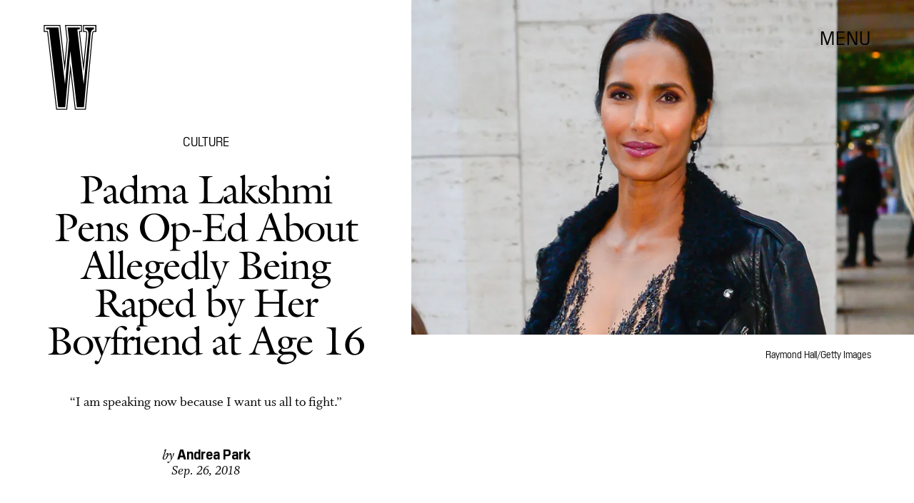

--- FILE ---
content_type: text/html; charset=utf-8
request_url: https://www.google.com/recaptcha/api2/aframe
body_size: 265
content:
<!DOCTYPE HTML><html><head><meta http-equiv="content-type" content="text/html; charset=UTF-8"></head><body><script nonce="ium51oREts9mpDRjsRAg6w">/** Anti-fraud and anti-abuse applications only. See google.com/recaptcha */ try{var clients={'sodar':'https://pagead2.googlesyndication.com/pagead/sodar?'};window.addEventListener("message",function(a){try{if(a.source===window.parent){var b=JSON.parse(a.data);var c=clients[b['id']];if(c){var d=document.createElement('img');d.src=c+b['params']+'&rc='+(localStorage.getItem("rc::a")?sessionStorage.getItem("rc::b"):"");window.document.body.appendChild(d);sessionStorage.setItem("rc::e",parseInt(sessionStorage.getItem("rc::e")||0)+1);localStorage.setItem("rc::h",'1769202667365');}}}catch(b){}});window.parent.postMessage("_grecaptcha_ready", "*");}catch(b){}</script></body></html>

--- FILE ---
content_type: application/javascript
request_url: https://cmp.inmobi.com/choice/xPmcrFNGfHkBg/www.wmagazine.com/choice.js?tag_version=V3
body_size: 2825
content:
'use strict';(function(){var cmpFile='noModule'in HTMLScriptElement.prototype?'cmp2.js':'cmp2-polyfilled.js';(function(){var cmpScriptElement=document.createElement('script');var firstScript=document.getElementsByTagName('script')[0];cmpScriptElement.async=true;cmpScriptElement.type='text/javascript';var cmpUrl;var tagUrl=document.currentScript.src;cmpUrl='https://cmp.inmobi.com/tcfv2/CMP_FILE?referer=www.wmagazine.com'.replace('CMP_FILE',cmpFile);cmpScriptElement.src=cmpUrl;firstScript.parentNode.insertBefore(cmpScriptElement,firstScript);})();(function(){var css=""
+" .qc-cmp-button.qc-cmp-secondary-button:hover { "
+"   background-color: #368bd6 !important; "
+"   border-color: transparent !important; "
+" } "
+" .qc-cmp-button.qc-cmp-secondary-button:hover { "
+"   color: #ffffff !important; "
+" } "
+" .qc-cmp-button.qc-cmp-secondary-button { "
+"   color: #e9474b !important; "
+" } "
+" .qc-cmp-button.qc-cmp-secondary-button { "
+"   background-color: #eee !important; "
+"   border-color: transparent !important; "
+" } "
+" .qc-cmp-ui a, "
+" .qc-cmp-ui .qc-cmp-alt-action { "
+"   color: #E9474B !important; "
+" } "
+" .qc-cmp-small-toggle.qc-cmp-toggle-on, "
+" .qc-cmp-toggle.qc-cmp-toggle-on { "
+"   background-color: #000000!important; "
+"   border-color: #000000!important; "
+" } "
+""
+"";var stylesElement=document.createElement('style');var re=new RegExp('&quote;','g');css=css.replace(re,'"');stylesElement.type='text/css';if(stylesElement.styleSheet){stylesElement.styleSheet.cssText=css;}else{stylesElement.appendChild(document.createTextNode(css));}
var head=document.head||document.getElementsByTagName('head')[0];head.appendChild(stylesElement);})();var autoDetectedLanguage='en';var gvlVersion=3;function splitLang(lang){if(lang.includes('pt')&&lang.length>2){return lang.split('-')[0]+'-'+lang.split('-')[1].toLowerCase();}
return lang.length>2?lang.split('-')[0]:lang;};function isSupported(lang){var langs=['en','fr','de','it','es','da','nl','el','hu','pt','pt-br','pt-pt','ro','fi','pl','sk','sv','no','ru','bg','ca','cs','et','hr','lt','lv','mt','sl','tr','uk','zh','id','ko','ja','hi','vi','th','ms'];return langs.indexOf(lang)===-1?false:true;};if(gvlVersion===2&&isSupported(splitLang(document.documentElement.lang))){autoDetectedLanguage=splitLang(document.documentElement.lang);}else if(gvlVersion===3&&isSupported(document.documentElement.lang)){autoDetectedLanguage=document.documentElement.lang;}else if(isSupported(splitLang(navigator.language))){autoDetectedLanguage=splitLang(navigator.language);};var choiceMilliSeconds=(new Date).getTime();window.__tcfapi('init',2,function(){},{"coreConfig":{"uspVersion":1,"uspJurisdiction":["CA"],"uspLspact":"N","siteUuid":"f8632942-9f62-4955-888f-65864008f229","themeUuid":"ea8be1c4-074c-4cfe-975b-38f141a5dbba","suppressCcpaLinks":true,"inmobiAccountId":"xPmcrFNGfHkBg","privacyMode":["GDPR","USP"],"gdprEncodingMode":"TCF_AND_GPP","mspaJurisdiction":"STATE_AND_NATIONAL","isCoveredTransaction":false,"mspaSignalMode":"OPT_OUT","ccpaViaUsp":false,"mspaOptOutPurposeIds":[1,2,3,4],"consentLocations":["EEA","USA"],"mspaAutoPopUp":false,"includeVendorsDisclosedSegment":false,"cmpVersion":"latest","hashCode":"P+hsyjdqVMgP4G/SUl+clw","publisherCountryCode":"US","publisherName":"W Magazine","vendorPurposeIds":[1,2,3,4,7,10,9,5,8,11,6],"vendorFeaturesIds":[2,3,1],"vendorPurposeLegitimateInterestIds":[7,8,2,10,11,9],"vendorSpecialFeaturesIds":[2,1],"vendorSpecialPurposesIds":[1,2,3],"googleEnabled":true,"consentScope":"service","thirdPartyStorageType":"iframe","consentOnSafari":false,"displayUi":"inEU","defaultToggleValue":"off","initScreenRejectButtonShowing":false,"initScreenCloseButtonShowing":false,"softOptInEnabled":false,"showSummaryView":true,"persistentConsentLinkLocation":3,"displayPersistentConsentLink":false,"uiLayout":"banner","publisherLogo":"https://cdn2.bustle.com/2023/w/logo-cc9f13fe6d.svg?qc-size=300","vendorListUpdateFreq":90,"publisherPurposeIds":[1,11,2,3,4,5,6],"initScreenBodyTextOption":1,"publisherConsentRestrictionIds":[],"publisherLIRestrictionIds":[7,8,10,11,9,2],"publisherPurposeLegitimateInterestIds":[9,8,7,10],"publisherSpecialPurposesIds":[1,2,3],"publisherFeaturesIds":[1,2,3],"publisherSpecialFeaturesIds":[1,2],"stacks":[1,42],"lang_":"en","gvlVersion":3,"totalVendors":964,"gbcConfig":{"enabled":true,"urlPassThrough":false,"adsDataRedaction":false,"locations":["WORLDWIDE"],"applicablePurposes":[{"id":1,"defaultValue":"GRANTED"},{"id":2,"defaultValue":"GRANTED"},{"id":3,"defaultValue":"GRANTED"},{"id":4,"defaultValue":"GRANTED"},{"id":5,"defaultValue":"GRANTED"},{"id":6,"defaultValue":"GRANTED"},{"id":7,"defaultValue":"GRANTED"}]},"legitimateInterestOptIn":true,"features":{"visitEvents":true},"translationUrls":{"common":"https://cmp.inmobi.com/tcfv2/translations/${language}.json","theme":"https://cmp.inmobi.com/custom-translations/xPmcrFNGfHkBg/ea8be1c4-074c-4cfe-975b-38f141a5dbba/${language}.json","all":"https://cmp.inmobi.com/consolidated-translations/xPmcrFNGfHkBg/ea8be1c4-074c-4cfe-975b-38f141a5dbba/${language}.json"},"gdprEnabledInUS":false,"mspaFooterHtmlId":"yourPrivacyOptions","optOutFromAllEnabled":false,"mspaFooterHtmlShowImage":true,"mspaFooterHtmlText":"Do Not Sell My Personal Information"},"premiumUiLabels":{"uspDnsTitle":"Do Not Sell My Personal Information","uspDnsText":["<p>When you visit this website, we collect personal information such as IP addresses, cookie identifiers and other pseudonymous identifiers. This information may be used to personalize content based on your interests, run and optimize advertising campaigns tailored to you, measure the performance of ads and content, and derive insights about the audiences who engage with ads and content. This information may also be disclosed by us to third parties on the <a href=\"https://www.iabprivacy.com/optout.html\">IAB’s List of Downstream Participants</a> that may further disclose it to other third parties. Using personal information as described above is an integral part of how we operate our website, make revenue to support our staff, and generate relevant content for our audience. You can learn more about our data collection and use practices in our Privacy Policy.</p>\n<p><br></p>\n<p>If you wish to opt out of the disclosure of your personal information to third parties by us, please use the below opt out and confirm your selection. Please note that after your opt out request is processed, you may continue seeing interest–based ads based on personal Information utilized by us or personal information disclosed to third parties prior to your opt out. You may separately opt out of the further disclosure of your personal information by third parties on the <a href=\"https://www.iabprivacy.com/optout.html\">IAB’s List of Downstream Participants</a>.</p>"]},"premiumProperties":{"googleWhitelist":[1],"vendorWhitelist":[10,11,13,21,23,25,28,31,32,36,42,45,52,61,69,76,77,80,82,104,109,126,132,143,148,157,164,173,202,228,241,263,278,285,333,431,490,493,677,686,755,793,898,972,1037,1046,1135,1385,1520]},"coreUiLabels":{},"theme":{"uxSecondaryButtonTextColor":"#e9474b","uxToogleActiveColor":"#000000","uxLinkColor":"#E9474B"},"nonIabVendorsInfo":{"nonIabVendorList":[{"vendorId":24,"pCode":"xPmcrFNGfHkBg","name":"TikTok","description":null,"privacyPolicyUrl":"https://ads.tiktok.com/i18n/official/policy/privacy","nonIabPurposeConsentIds":[1,2,3,4,5,6,7,8,9,10,11],"nonIabPurposeLegitimateInterestIds":[],"active":null,"gvlVersion":3},{"vendorId":25,"pCode":"xPmcrFNGfHkBg","name":"Snapchat","description":null,"privacyPolicyUrl":"https://www.snap.com/en-US/privacy/privacy-policy/","nonIabPurposeConsentIds":[1,2,3,4,5,6,7,8,9,10,11],"nonIabPurposeLegitimateInterestIds":[],"active":null,"gvlVersion":3},{"vendorId":23,"pCode":"xPmcrFNGfHkBg","name":"Skimlinks","description":null,"privacyPolicyUrl":"https://skimlinks.com/privacy-policies/","nonIabPurposeConsentIds":[1,2,3,4,5,6,7,8,9,10,11],"nonIabPurposeLegitimateInterestIds":[],"active":null,"gvlVersion":3},{"vendorId":22,"pCode":"xPmcrFNGfHkBg","name":"Facebook","description":null,"privacyPolicyUrl":"https://www.facebook.com/privacy/explanation","nonIabPurposeConsentIds":[1,2,3,4,5,6,7,8,9,10,11],"nonIabPurposeLegitimateInterestIds":[],"active":null,"gvlVersion":3},{"vendorId":26,"pCode":"xPmcrFNGfHkBg","name":"LocalFactor","description":null,"privacyPolicyUrl":"https://www.localfactorgroup.com/contact.html","nonIabPurposeConsentIds":[1,2,3,4,5,6,7,8,9,10,11],"nonIabPurposeLegitimateInterestIds":[],"active":null,"gvlVersion":3},{"vendorId":28,"pCode":"xPmcrFNGfHkBg","name":"Echobox","description":null,"privacyPolicyUrl":"https://www.echobox.com/privacy","nonIabPurposeConsentIds":[],"nonIabPurposeLegitimateInterestIds":[9,10,11,8],"active":null,"gvlVersion":3}]}});})();